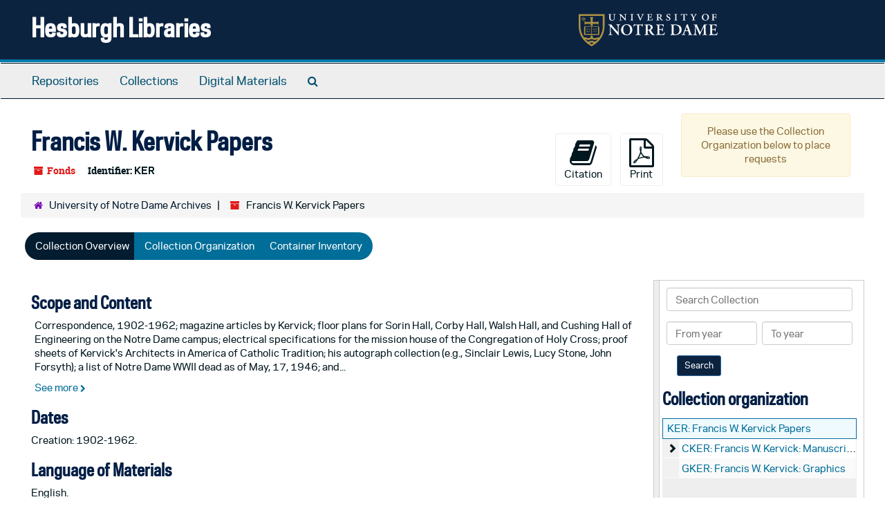

--- FILE ---
content_type: text/html;charset=utf-8
request_url: https://archivesspace.library.nd.edu/repositories/2/resources/604
body_size: 24573
content:
<!DOCTYPE html>
<html lang="en">
<head>
	<meta charset="utf-8"/>
	<meta http-equiv="X-UA-Compatible" content="IE=edge"/>
	<meta name="viewport" content="width=device-width, initial-scale=1">
	<link href="/favicon.ico" rel="shortcut icon" type="image/x-icon" />
	<title>Collection: Francis W. Kervick Papers | Hesburgh Libraries</title>
	<meta name="csrf-param" content="authenticity_token" />
<meta name="csrf-token" content="/liSyhbdx9KbbtdMHl2QSAae2ik5enxUJKoNbKBC88BFTYEK0K2imIc8B/f2ctHI56v7LZDeWzNZG4bCe4+JxA==" />

		<meta name="referrer" content="origin-when-cross-origin" />

	<script>
	 var APP_PATH = '/';
	 var SHOW_IDENTIFIERS_IN_TREE = true;
	</script>

	<link rel="stylesheet" media="all" href="/assets/application-c5ef6c3837eb5dfa7dbdd56630bce29abae71206f816c2cb3e936573b66c3028.css" />
	<script src="/assets/application-77406bf697558af1e782ad28fa7dc1be6c4f18508271369d4a2d9ef7aac90c32.js"></script>

	  <script type="application/ld+json">
    {
  "@context": "http://schema.org/",
  "@id": "https://archivesspace.library.nd.edu/repositories/2/resources/604",
  "@type": [
    "Collection",
    "ArchiveComponent"
  ],
  "name": "Francis W. Kervick Papers",
  "identifier": "KER",
  "description": "Correspondence, 1902-1962; magazine articles by Kervick; floor plans for Sorin Hall, Corby Hall, Walsh Hall, and Cushing Hall of Engineering on the Notre Dame campus; electrical specifications for the mission house of the Congregation of Holy Cross; proof sheets of Kervick's Architects in America of Catholic Tradition; his autograph collection (e.g., Sinclair Lewis, Lucy Stone, John Forsyth); a list of Notre Dame WWII dead as of May, 17, 1946; and photographs.",
  "dateCreated": [
    "Creation: 1902-1962."
  ],
  "materialExtent": [
    {
      "@type": "QuantitativeValue",
      "unitText": "linear inches. 56 photographs.",
      "value": "5"
    }
  ],
  "isRelatedTo": [
    ""
  ],
  "about": [
    {
      "@type": "Intangible",
      "name": "Architects -- United States"
    },
    {
      "@type": "Person",
      "name": "Kervick, Francis W. (Francis William Wynn), 1883-1962"
    }
  ],
  "inLanguage": [
    {
      "@type": "Language",
      "name": "English"
    },
    {
      "@type": "Language",
      "name": "English"
    }
  ],
  "holdingArchive": {
    "@id": "https://archivesspace.library.nd.edu/repositories/2",
    "@type": "ArchiveOrganization",
    "name": "University of Notre Dame Archives",
    "address": {
      "@type": "PostalAddress",
      "streetAddress": [
        "607 Hesburgh Library"
      ],
      "addressLocality": "Notre Dame",
      "addressRegion": "Indiana",
      "postalCode": "46556",
      "addressCountry": "United States"
    }
  }
}
  </script>


			<!-- Begin plugin layout -->
			<link rel="stylesheet" media="screen" href="/assets/custom.css" />
<!-- Google tag (gtag.js) -->
<script async src="https://www.googletagmanager.com/gtag/js?id=G-N677QLG2TP"></script>
<script>
  window.dataLayer = window.dataLayer || [];
  function gtag(){dataLayer.push(arguments);}
  gtag('js', new Date());

  gtag('config', 'G-N677QLG2TP');
</script>

			<!-- End plugin layout -->
			<!-- Begin plugin layout -->
			<link rel="stylesheet" media="screen" href="/assets/css/aeon_request_action.css" />

			<!-- End plugin layout -->

<!-- HTML5 shim and Respond.js for IE8 support of HTML5 elements and media queries -->
<!-- WARNING: Respond.js doesn't work if you view the page via file:// -->
<!--[if lt IE 9]>
	<script src="https://oss.maxcdn.com/html5shiv/3.7.3/html5shiv.min.js"></script>
	<script src="https://oss.maxcdn.com/respond/1.4.2/respond.min.js"></script>
<![endif]-->
</head>

<body>


	<div class="skipnav">
  <a class="sr-only sr-only-focusable" href="#maincontent">Skip to main content</a>
</div>


	<div class="container-fluid no-pad">
		<section id="header">
  <div class="row">
    <div class="col-sm-8">
      <h1>
          <a title="Return to the ArchivesSpace homepage" href="https://archivesspace.library.nd.edu">
        Hesburgh Libraries
          </a>
      </h1>
    </div>
    <div class="col-sm-4 hidden-xs"><img class="logo" src="/assets/ArchivesSpaceLogo-da56fe8352a82ebae1f494da5bb1cf9257f8cea03426eebd45b7d27e056a22b2.svg" alt="ArchivesSpace - a community served by Lyrasis." /></div>
  </div>
</section>

		<section id="navigation">
  <nav class="navbar navbar-default" aria-label="top-level navigation">
    <div class="container-fluid navbar-header top-bar">
      <button type="button" class="navbar-toggle collapsed" data-toggle="collapse" data-target="#collapsemenu"
              aria-expanded="false">
        <span class="sr-only">Toggle Navigation</span>
        <span class="icon-bar"></span>
        <span class="icon-bar"></span>
        <span class="icon-bar"></span>
      </button>
      <div class="collapse navbar-collapse" id="collapsemenu">
        <ul class="nav nav navbar-nav">
            <li><a href="/repositories">Repositories</a></li>
            <li><a href="/repositories/resources">Collections</a></li>
            <li><a href="/objects?limit=digital_object">Digital Materials</a></li>
            <li><a href="/search?reset=true" title="Search The Archives">
                <span class="fa fa-search" aria-hidden="true"></span>
                <span class="sr-only">Search The Archives</span>
              </a>
            </li>
        </ul>
      </div>
    </div>
  </nav>
</section>

	</div>

	<section id="content" class="container-fluid">
		<a name="maincontent" id="maincontent"></a>
		
		<a name="main" title="Main Content"></a>
<div id="main-content" class="row resources">
  <div class="row" id="info_row">
  </div>
  <div class="information col-sm-7">
      

<h1>
    Francis W. Kervick Papers
</h1>


<div class="badge-and-identifier">
  <div class="record-type-badge resource">
    <i class="fa fa-archive"></i>&#160;Fonds 
  </div>
    <div class="identifier">
      <span class="id-label">Identifier:</span>&#160;<span class="component">KER</span>
    </div>
</div>

  </div>
  <div class="page_actions col-sm-5 right">
    <div title="Page Actions" class="text-right">
 <ul class="list-inline">
      <li class="large-badge  align-center">
          <form id="cite_sub" action="/cite" accept-charset="UTF-8" method="post"><input name="utf8" type="hidden" value="&#x2713;" /><input type="hidden" name="authenticity_token" value="ZMXT377I42rqtlL4lmijaIFyDNfNgzmQlhILTnj65BW6friywOjc/cYUQmkX3r8oquHsFzCADjPFztZ9WQY1Eg==" />
  <input type="hidden" name="uri" id="uri" value="/repositories/2/resources/604" />
  <input type="hidden" name="cite" id="cite" value="Francis W Kervick Papers (KER), University of Notre Dame Archives (UNDA), Notre Dame, IN 46556" />
  <button type="submit" class="btn page_action request  btn-default">
    <i class="fa fa-book fa-3x"></i><br/>
    Citation
  </button>
</form>
      </li>
      <li class="large-badge  align-center">
              <form id="print_form" action="/repositories/2/resources/604/pdf" accept-charset="UTF-8" method="post"><input name="utf8" type="hidden" value="&#x2713;" /><input type="hidden" name="authenticity_token" value="qNv+ojR0kdGbUm6+Xmk5B01RtgJ9aDyahcUErZWaSLKDS4k4Ca8yVK0Mw5SJENbgmFHdU7cGwwJfeE6rAtAa6Q==" />
        <input type="hidden" name="base_token" id="base_token" value="199892637fe8f9bf3d309f276fff60d8" />
        <input type="hidden" name="token" id="token" value="" />
        <button id="print_button" class="btn btn-default page_action print">
            <i class="fa fa-file-pdf-o fa-3x"></i><br/><span class="print-label">Print</span><span class="generating-label" style="display: none">Generating</span>
        </button>
</form>
      </li>
      <li class="large-badge  align-center">
              <a id="staff-link" href="#" class="btn btn-default hide" target="_blank">
        <i class="fa fa-pencil fa-3x"></i>
        <br/>
        Staff Only
    </a>

      </li>
      <li class="large-badge  align-center">
          

  <script src="/assets/js/aeon_request_action.js"></script>

    <div id="unrequestable-message-wrapper" class="alert alert-warning text-wrap" style="width: 245px; margin-bottom: 0; text-align: center;">
      Please use the Collection Organization below to place requests
    </div>


      </li>
 </ul>
</div>

  </div>
</div>
<div class="row">
    <div class="clear">
    <nav aria-label="hierarchical navigation">
      <ul class="breadcrumb">
	<li>
	  <span class='record-type-badge repository' aria-hidden='true'>       <i class='fa fa-home'></i>     </span>
	    <a href='/repositories/2'>
		University of Notre Dame Archives
	    </a>
	</li>
	<li>
	  <span class='record-type-badge resource' aria-hidden='true'>       <i class='fa fa-archive'></i>     </span>
	    Francis W. Kervick Papers
	</li>
      </ul>
    </nav>
</div>

</div>

<div class="row" id="tabs">
  <div class="col-sm-9 text-center tabbing navbar navbar-default">
    <ul class="tabbing nav nav-pills">
        <li >

    <a class="active" aria-current="page" href="#">Collection Overview</a>
  </li>

        <li >

    <a href="/repositories/2/resources/604/collection_organization">Collection Organization</a>
  </li>

        <li >

    <a href="/repositories/2/resources/604/inventory">Container Inventory</a>
  </li>

      
    </ul>
  </div>
</div>


<div class="row" id="notes_row">
  <div class="col-sm-9">
    
    <!-- Look for '_inherited' and '*_inherited' properties -->
<div class="upper-record-details">
      
    <div class="abstract single_note" >
     <h2>Scope and Content</h2>
         <div class="subnote ">
           <span class="note-content">
             <p>Correspondence, 1902-1962; magazine articles by Kervick; floor plans for Sorin Hall, Corby Hall, Walsh Hall, and Cushing Hall of Engineering on the Notre Dame campus; electrical specifications for the mission house of the Congregation of Holy Cross; proof sheets of Kervick's Architects in America of Catholic Tradition; his autograph collection (e.g., Sinclair Lewis, Lucy Stone, John Forsyth); a list of Notre Dame WWII dead as of May, 17, 1946; and photographs.</p>
           </span>
         </div>
     </div>


      <h2>Dates</h2>
      <ul class="dates-is-single-date">
        <li class="dates"> 
            Creation: 1902-1962. 
        </li>
</ul>




        
    <div class="langmaterial single_note" >
     <h2>Language of Materials</h2>
       <div class="note-content">
         <p><span class="language" encodinganalog="Language" langcode="eng">English. </span></p>
       </div>
     </div>

        
    <div class="bioghist single_note" >
     <h2>Background</h2>
         <div class="subnote ">
           <span class="note-content">
             <p>Professor of architecture and architect, University of Notre Dame, 1909-1956.</p>
           </span>
         </div>
     </div>


      <h2>Extent</h2>
        <p class="extent">
	  5 linear inches. 56 photographs. 
	</p>


    


      
      
      
      
      
      
      
</div>

    <div class="acc_holder clear" >
      <div class="panel-group" id="res_accordion">
	  <div class="panel panel-default">
    <div class="panel-heading">
      <h2 class="panel-title">
        <a class="accordion-toggle" data-toggle="collapse"  href="#add_desc" aria-expanded="true">
          Additional Description
        </a>
      </h2>
    </div>
    <div id="add_desc" class="panel-collapse collapse note_panel in">
      <div class="panel-body">
        	    <div class="note">
	      
    <div class="relatedmaterial single_note" >
     <h3>Related Material</h3>
         <div class="subnote ">
           <span class="note-content">
             <div class="note_orderedlist">
  <div class="enumeration-">
    <ol>
        <li><a href="https://archivesspace.library.nd.edu/repositories/2/resources/1949" target="extref">Information Services </a></li>
        <li><a href="https://archivesspace.library.nd.edu/repositories/2/resources/666" target="extref">Liturgical Arts Society Records </a></li>
        <li><a href="https://archivesspace.library.nd.edu/repositories/2/resources/810" target="extref">John Francis O'Hara Papers </a></li>
        <li><a href="https://archivesspace.library.nd.edu/repositories/2/resources/1542" target="extref">President 1928-1934: Rev. Charles O'Donnell CSC </a></li>
    </ol>
  </div>
</div>

           </span>
         </div>
     </div>

	    </div>

      </div>
    </div>
  </div>

      <div class="panel panel-default">
    <div class="panel-heading">
      <h2 class="panel-title">
        <a class="accordion-toggle" data-toggle="collapse"  href="#agent_list" aria-expanded="true">
          Related Names
        </a>
      </h2>
    </div>
    <div id="agent_list" class="panel-collapse collapse note_panel in">
      <div class="panel-body">
        
  <h3>Subject</h3>
  <ul class="present_list agents_list">
      <li>


        <a href="/agents/people/1395">Kervick, Francis W. (Francis William Wynn), 1883-1962</a>
        (Person)
      </li>
  </ul>

      </div>
    </div>
  </div>

	    <div class="panel panel-default">
    <div class="panel-heading">
      <h2 class="panel-title">
        <a class="accordion-toggle" data-toggle="collapse"  href="#subj_list" aria-expanded="true">
          Subjects
        </a>
      </h2>
    </div>
    <div id="subj_list" class="panel-collapse collapse note_panel in">
      <div class="panel-body">
        



  <h3>Topical</h3>
  <ul class="present_list subjects_list">
      <li>
      	<a href="/subjects/823">Architects -- United States</a>
      </li>
  </ul>

      </div>
    </div>
  </div>


	    <div class="panel panel-default">
    <div class="panel-heading">
      <h2 class="panel-title">
        <a class="accordion-toggle" data-toggle="collapse"  href="#fa" aria-expanded="true">
          Finding Aid &amp; Administrative Information
        </a>
      </h2>
    </div>
    <div id="fa" class="panel-collapse collapse note_panel in">
      <div class="panel-body">
        
    <dl class="dl-horizontal-fa">
      
        <dt>Title</dt>
        <dd>Francis W. Kervick Papers</dd>



          <dt>Subtitle</dt>
          <dd>
              Guide
          </dd>
          <dt>Author</dt>
          <dd>
              University of Notre Dame Archives
          </dd>
          <dt>Date</dt>
          <dd>
              2005
          </dd>
          <dt>Description rules</dt>
          <dd>
              Describing Archives: A Content Standard
          </dd>
          <dt>Language of description</dt>
          <dd>
              English
          </dd>
          <dt>Script of description</dt>
          <dd>
              Latin
          </dd>
    </dl>

      </div>
    </div>
  </div>

	      <div class="panel panel-default">
    <div class="panel-heading">
      <h2 class="panel-title">
        <a class="accordion-toggle" data-toggle="collapse"  href="#repo_deets" aria-expanded="true">
          Repository Details
        </a>
      </h2>
    </div>
    <div id="repo_deets" class="panel-collapse collapse note_panel in">
      <div class="panel-body">
        <h3>Repository Details</h3>
<p> Part of the University of Notre Dame Archives Repository</p>
<div class="website">
  <a href="http://archives.nd.edu">http://archives.nd.edu</a>
</div>



<div class='contact_info'>
  <strong>Contact:</strong> <br/>
  <span class="street">
    607 Hesburgh Library
    <br />
  </span>

     <span class="city">Notre Dame</span>
     <span class="region">Indiana</span>
     <span class="post_code">46556</span>
     <span class="country">United States</span>

<br/>

   <span class="telephone">
       <i class="fa fa-phone" aria-hidden="true"></i> (574) 631-6448
   </span><br/>

<!-- YEE HAW -->
<span class="email"><i class="fa fa-envelope" aria-hidden="true"></i> <a href="mailto:archives@nd.edu" title="Send email">archives@nd.edu</a></span>
<br/>
</div>



      </div>
    </div>
  </div>

      </div>
        
        
        
        
        
        
        
    </div>
    <script type="text/javascript" >initialize_accordion(".note_panel", "Expand All" , "Collapse All", true);
    </script>

  </div>
  <div id="sidebar" class="col-sm-3 sidebar sidebar-container resizable-sidebar" >
   <a name="search" title="Search within collection"></a>
<div class="search">

  <form class="form-horizontal" action="/repositories/2/resources/604/search" accept-charset="UTF-8" method="get"><input name="utf8" type="hidden" value="&#x2713;" />

    <div class="form-group">
      <label class="sr-only" for="filter_q0">Search Collection</label>
      <input type="text" name="filter_q[]" id="filter_q0" placeholder="Search Collection" class="form-control" />
    </div>

    <div class="form-group">
      <input type="hidden" name="op[]" id="op_" value="" />
      <input type="hidden" name="field[]" id="field_" value="" />
      <input type="hidden" name="limit" id="limit" value="" />
      <input type="hidden" name="q[]" id="q_" value="*" />

      <div class="col-md-6 year_from">
        <label class="sr-only" for="filter_from_year">From year</label>
        <input type="text" name="filter_from_year" id="filter_from_year" size="4" maxlength="4" placeholder="From year" class="form-control" />
      </div>

      <div class="col-md-6 year_to">
        <label class="sr-only" for="filter_to_year">To year</label>
        <input type="text" name="filter_to_year" id="filter_to_year" size="4" maxlength="4" placeholder="To year" class="form-control" />
      </div>

    </div>

    <input type="submit" name="commit" value="Search" class="btn btn-primary btn-sm" data-disable-with="Search" />

</form>
</div>

   <script src="/assets/largetree-b0b22b9d696a4d65209a85b481fc377eee881d5cbde959c2a6c1658438494c64.js"></script>
<script src="/assets/tree_renderer-11caee3c4a960695e6913de51382be9e2df87e3351b4d0e5913e888ced73f689.js"></script>

<h2>Collection organization</h2>
<div class="infinite-tree-view largetree-container" id='tree-container'></div>

<script>

    var root_uri = '/repositories/2/resources/604';
    var should_link_to_record = true;

    var tree = new LargeTree(new TreeDataSource(root_uri + '/tree'),
        $('#tree-container'),
        root_uri,
        true,
        new SimpleRenderer(should_link_to_record),
        function() {
            var tree_id = TreeIds.uri_to_tree_id('/repositories/2/resources/604');
            tree.setCurrentNode(tree_id, function() {
                // scroll to selected node
                tree.elt.scrollTo('#'+tree_id, 0, {offset: -50});
            });
        },
        function(current_node, tree) {
          tree.expandNode(current_node);
        });
</script>

 </div>
</div>

  <div class="modal fade" id="cite_modal" tabindex="-1" role="dialog" aria-modal="true" aria-labelledby="cite_modalLabel">
  <div class="modal-dialog">
    <div class="modal-content">
      <header class="modal-header">
        <button type="button" class="close" id="cite_modal_header_close" data-dismiss="modal" aria-label="Close">&times;</button>
        <h2 class="modal-title h3" id="cite_modalLabel">Citation</h2>
      </header>
      <div class="modal-body">
        <section class="panel panel-default mt15px">
  <header class="panel-heading">
    <h3 class="panel-title">Cite Item</h3>
  </header>
  <div class="panel-body flex align-items-center">
    <p id="item_citation" class="flex-grow-1 mr15px mb0">Francis W Kervick Papers (KER), University of Notre Dame Archives (UNDA), Notre Dame, IN 46556</p>
    <button type="button" id="copy_item_citation" class="btn btn-primary clip-btn" data-clipboard-target="#item_citation" aria-label="Copy item citation to clipboard">Copy to clipboard</button>
  </div>
</section>
<section class="panel panel-default">
  <header class="panel-heading">
    <h3 class="panel-title">Cite Item Description</h3>
  </header>
  <div class="panel-body flex align-items-center">
    <p id="item_description_citation" class="flex-grow-1 mr15px mb0">Francis W Kervick Papers (KER), University of Notre Dame Archives (UNDA), Notre Dame, IN 46556 https://archivesspace.library.nd.edu/repositories/2/resources/604  Accessed  January 12, 2026.</p>
    <button type="button" id="copy_item_description_citation" class="btn btn-primary clip-btn" data-clipboard-target="#item_description_citation" aria-label="Copy item description citation to clipboard">Copy to clipboard</button>
  </div>
</section>

      </div>
      <footer class="modal-footer">
        <button type="button" class="btn btn-default" id="cite_modal_footer_close" data-dismiss="modal" aria-label="Close">Close</button>
      </footer>
    </div>
  </div>
</div>

<script type ="text/javascript" >setupCite()</script>
  <div class="modal fade" id="request_modal" tabindex="-1" role="dialog" aria-modal="true" aria-labelledby="request_modalLabel">
  <div class="modal-dialog">
    <div class="modal-content">
      <header class="modal-header">
        <button type="button" class="close" id="request_modal_header_close" data-dismiss="modal" aria-label="Close">&times;</button>
        <h2 class="modal-title h3" id="request_modalLabel">Request</h2>
      </header>
      <div class="modal-body">
        <form id="request_form" action="/fill_request" accept-charset="UTF-8" method="post"><input name="utf8" type="hidden" value="&#x2713;" /><input type="hidden" name="authenticity_token" value="hMlPd5MQSjLDfyYiNQyku+OEp+dYcp36ZC6/cvMNq/Skcic2XWvFcFAYCdLN0nW+MTBG+QiYzpnlKCNyptKMFA==" />
  

    <input type='hidden' name='request_uri' value='/repositories/2/resources/604' />

    <input type='hidden' name='title' value='Francis W. Kervick Papers' />

    <input type='hidden' name='identifier' value='KER' />

    <input type='hidden' name='cite' value='Francis W Kervick Papers (KER), University of Notre Dame Archives (UNDA), Notre Dame, IN 46556' />

    <input type='hidden' name='repo_name' value='University of Notre Dame Archives' />

    <input type='hidden' name='repo_uri' value='/repositories/2' />

    <input type='hidden' name='repo_code' value='UNDA' />

    <input type='hidden' name='repo_email' value='archives@nd.edu' />

  <div  id="request">
    <div class="form-group required ">
      <label class="sr-only" for="user_name">Your name required</label>
      <div class="input-group">
        <input type="text" name="user_name" id="user_name" placeholder="Your name" class="form-control" />
        <div class="input-group-addon">
          <span class="required aria-hidden">required</span>
        </div>
      </div>
    </div>
    <div class="form-group required ">
      <label class="sr-only" for="user_email">Your email address required</label>
      <div class="input-group">
        <input type="email" name="user_email" id="user_email" placeholder="Your email address" class="form-control" />
        <div class="input-group-addon">
          <span class="required aria-hidden">required</span>
        </div>
      </div>
    </div>
    <div class="form-group ">
      <label class="sr-only" for="date">Anticipated arrival date</label>
      <input type="text" name="date" id="date" placeholder="Anticipated arrival date" class="form-control" />
    </div>
    <div class="form-group ">
      <label class="sr-only" for="note">Note to the staff</label>
      <textarea name="note" id="note" rows="3" cols="25" placeholder="Note to the staff" class="form-control">
</textarea>
    </div>
    <div class="form-group honeypot">
      <span class="aria-hidden">
        <label for="comment">Comment</label>
        <input type="text" name="comment" id="comment" tabindex="-1" class="form-control" />
      </span>
    </div>
    <button type="submit" class="btn btn-primary action-btn noscript">Submit Request</button>
  </div>
</form>
      </div>
      <footer class="modal-footer">
        <button type="button" class="btn btn-default" id="request_modal_footer_close" data-dismiss="modal" aria-label="Close">Close</button>
          <button type="button" class="btn btn-primary action-btn"></button>
      </footer>
    </div>
  </div>
</div>

<script type ="text/javascript" >setupRequest("request_modal",  "Request")</script>


	</section>

	<script  type="text/javascript" >
		$(".upper-record-details .note-content").each(function(index, element){$(this).readmore(450)});
	</script>

	<div class="container-fluid panel-footer">
  <div class="row">
     <div class="col-md-12">
       <p class="footer-items"><a href="https://archivesspace-staff.library.nd.edu">Staff Interface</a>
         | Visit <a href='http://archivesspace.org'>ArchivesSpace.org</a>
         | v3.5.1
         </p>
     </div>
  </div>
</div>


			<script>
				FRONTEND_URL = "https://archivesspace-staff.library.nd.edu";
				RECORD_URI = "/repositories/2/resources/604";
				STAFF_LINK_MODE = "edit";
			</script>

</body>
</html>
